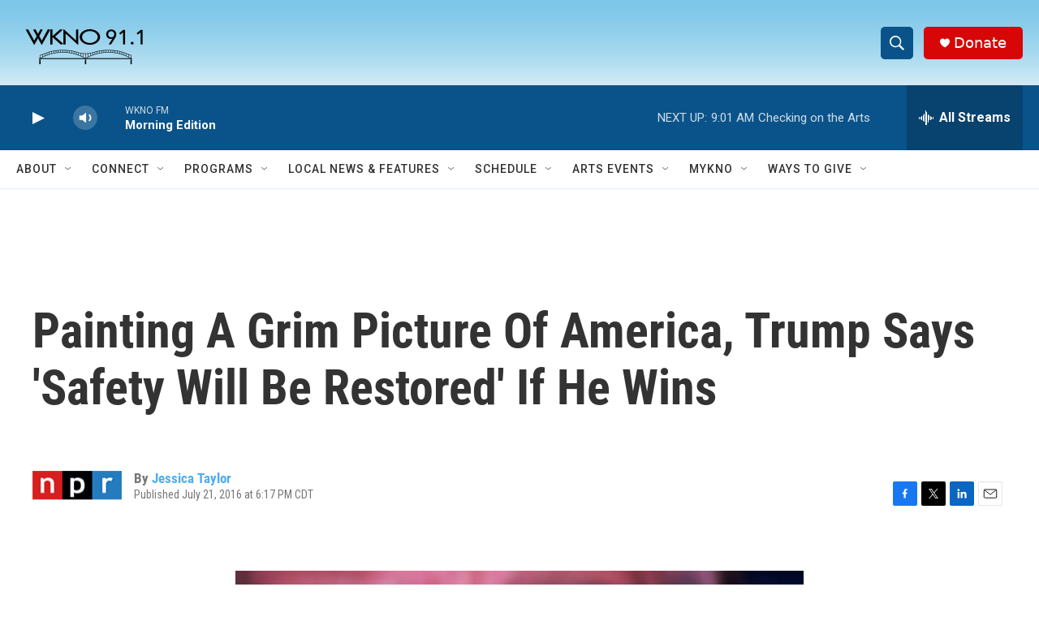

--- FILE ---
content_type: text/html; charset=utf-8
request_url: https://www.google.com/recaptcha/api2/anchor?ar=1&k=6LfHrSkUAAAAAPnKk5cT6JuKlKPzbwyTYuO8--Vr&co=aHR0cHM6Ly93d3cud2tub2ZtLm9yZzo0NDM.&hl=en&v=PoyoqOPhxBO7pBk68S4YbpHZ&size=invisible&anchor-ms=20000&execute-ms=30000&cb=n9kp3wvsmenp
body_size: 49507
content:
<!DOCTYPE HTML><html dir="ltr" lang="en"><head><meta http-equiv="Content-Type" content="text/html; charset=UTF-8">
<meta http-equiv="X-UA-Compatible" content="IE=edge">
<title>reCAPTCHA</title>
<style type="text/css">
/* cyrillic-ext */
@font-face {
  font-family: 'Roboto';
  font-style: normal;
  font-weight: 400;
  font-stretch: 100%;
  src: url(//fonts.gstatic.com/s/roboto/v48/KFO7CnqEu92Fr1ME7kSn66aGLdTylUAMa3GUBHMdazTgWw.woff2) format('woff2');
  unicode-range: U+0460-052F, U+1C80-1C8A, U+20B4, U+2DE0-2DFF, U+A640-A69F, U+FE2E-FE2F;
}
/* cyrillic */
@font-face {
  font-family: 'Roboto';
  font-style: normal;
  font-weight: 400;
  font-stretch: 100%;
  src: url(//fonts.gstatic.com/s/roboto/v48/KFO7CnqEu92Fr1ME7kSn66aGLdTylUAMa3iUBHMdazTgWw.woff2) format('woff2');
  unicode-range: U+0301, U+0400-045F, U+0490-0491, U+04B0-04B1, U+2116;
}
/* greek-ext */
@font-face {
  font-family: 'Roboto';
  font-style: normal;
  font-weight: 400;
  font-stretch: 100%;
  src: url(//fonts.gstatic.com/s/roboto/v48/KFO7CnqEu92Fr1ME7kSn66aGLdTylUAMa3CUBHMdazTgWw.woff2) format('woff2');
  unicode-range: U+1F00-1FFF;
}
/* greek */
@font-face {
  font-family: 'Roboto';
  font-style: normal;
  font-weight: 400;
  font-stretch: 100%;
  src: url(//fonts.gstatic.com/s/roboto/v48/KFO7CnqEu92Fr1ME7kSn66aGLdTylUAMa3-UBHMdazTgWw.woff2) format('woff2');
  unicode-range: U+0370-0377, U+037A-037F, U+0384-038A, U+038C, U+038E-03A1, U+03A3-03FF;
}
/* math */
@font-face {
  font-family: 'Roboto';
  font-style: normal;
  font-weight: 400;
  font-stretch: 100%;
  src: url(//fonts.gstatic.com/s/roboto/v48/KFO7CnqEu92Fr1ME7kSn66aGLdTylUAMawCUBHMdazTgWw.woff2) format('woff2');
  unicode-range: U+0302-0303, U+0305, U+0307-0308, U+0310, U+0312, U+0315, U+031A, U+0326-0327, U+032C, U+032F-0330, U+0332-0333, U+0338, U+033A, U+0346, U+034D, U+0391-03A1, U+03A3-03A9, U+03B1-03C9, U+03D1, U+03D5-03D6, U+03F0-03F1, U+03F4-03F5, U+2016-2017, U+2034-2038, U+203C, U+2040, U+2043, U+2047, U+2050, U+2057, U+205F, U+2070-2071, U+2074-208E, U+2090-209C, U+20D0-20DC, U+20E1, U+20E5-20EF, U+2100-2112, U+2114-2115, U+2117-2121, U+2123-214F, U+2190, U+2192, U+2194-21AE, U+21B0-21E5, U+21F1-21F2, U+21F4-2211, U+2213-2214, U+2216-22FF, U+2308-230B, U+2310, U+2319, U+231C-2321, U+2336-237A, U+237C, U+2395, U+239B-23B7, U+23D0, U+23DC-23E1, U+2474-2475, U+25AF, U+25B3, U+25B7, U+25BD, U+25C1, U+25CA, U+25CC, U+25FB, U+266D-266F, U+27C0-27FF, U+2900-2AFF, U+2B0E-2B11, U+2B30-2B4C, U+2BFE, U+3030, U+FF5B, U+FF5D, U+1D400-1D7FF, U+1EE00-1EEFF;
}
/* symbols */
@font-face {
  font-family: 'Roboto';
  font-style: normal;
  font-weight: 400;
  font-stretch: 100%;
  src: url(//fonts.gstatic.com/s/roboto/v48/KFO7CnqEu92Fr1ME7kSn66aGLdTylUAMaxKUBHMdazTgWw.woff2) format('woff2');
  unicode-range: U+0001-000C, U+000E-001F, U+007F-009F, U+20DD-20E0, U+20E2-20E4, U+2150-218F, U+2190, U+2192, U+2194-2199, U+21AF, U+21E6-21F0, U+21F3, U+2218-2219, U+2299, U+22C4-22C6, U+2300-243F, U+2440-244A, U+2460-24FF, U+25A0-27BF, U+2800-28FF, U+2921-2922, U+2981, U+29BF, U+29EB, U+2B00-2BFF, U+4DC0-4DFF, U+FFF9-FFFB, U+10140-1018E, U+10190-1019C, U+101A0, U+101D0-101FD, U+102E0-102FB, U+10E60-10E7E, U+1D2C0-1D2D3, U+1D2E0-1D37F, U+1F000-1F0FF, U+1F100-1F1AD, U+1F1E6-1F1FF, U+1F30D-1F30F, U+1F315, U+1F31C, U+1F31E, U+1F320-1F32C, U+1F336, U+1F378, U+1F37D, U+1F382, U+1F393-1F39F, U+1F3A7-1F3A8, U+1F3AC-1F3AF, U+1F3C2, U+1F3C4-1F3C6, U+1F3CA-1F3CE, U+1F3D4-1F3E0, U+1F3ED, U+1F3F1-1F3F3, U+1F3F5-1F3F7, U+1F408, U+1F415, U+1F41F, U+1F426, U+1F43F, U+1F441-1F442, U+1F444, U+1F446-1F449, U+1F44C-1F44E, U+1F453, U+1F46A, U+1F47D, U+1F4A3, U+1F4B0, U+1F4B3, U+1F4B9, U+1F4BB, U+1F4BF, U+1F4C8-1F4CB, U+1F4D6, U+1F4DA, U+1F4DF, U+1F4E3-1F4E6, U+1F4EA-1F4ED, U+1F4F7, U+1F4F9-1F4FB, U+1F4FD-1F4FE, U+1F503, U+1F507-1F50B, U+1F50D, U+1F512-1F513, U+1F53E-1F54A, U+1F54F-1F5FA, U+1F610, U+1F650-1F67F, U+1F687, U+1F68D, U+1F691, U+1F694, U+1F698, U+1F6AD, U+1F6B2, U+1F6B9-1F6BA, U+1F6BC, U+1F6C6-1F6CF, U+1F6D3-1F6D7, U+1F6E0-1F6EA, U+1F6F0-1F6F3, U+1F6F7-1F6FC, U+1F700-1F7FF, U+1F800-1F80B, U+1F810-1F847, U+1F850-1F859, U+1F860-1F887, U+1F890-1F8AD, U+1F8B0-1F8BB, U+1F8C0-1F8C1, U+1F900-1F90B, U+1F93B, U+1F946, U+1F984, U+1F996, U+1F9E9, U+1FA00-1FA6F, U+1FA70-1FA7C, U+1FA80-1FA89, U+1FA8F-1FAC6, U+1FACE-1FADC, U+1FADF-1FAE9, U+1FAF0-1FAF8, U+1FB00-1FBFF;
}
/* vietnamese */
@font-face {
  font-family: 'Roboto';
  font-style: normal;
  font-weight: 400;
  font-stretch: 100%;
  src: url(//fonts.gstatic.com/s/roboto/v48/KFO7CnqEu92Fr1ME7kSn66aGLdTylUAMa3OUBHMdazTgWw.woff2) format('woff2');
  unicode-range: U+0102-0103, U+0110-0111, U+0128-0129, U+0168-0169, U+01A0-01A1, U+01AF-01B0, U+0300-0301, U+0303-0304, U+0308-0309, U+0323, U+0329, U+1EA0-1EF9, U+20AB;
}
/* latin-ext */
@font-face {
  font-family: 'Roboto';
  font-style: normal;
  font-weight: 400;
  font-stretch: 100%;
  src: url(//fonts.gstatic.com/s/roboto/v48/KFO7CnqEu92Fr1ME7kSn66aGLdTylUAMa3KUBHMdazTgWw.woff2) format('woff2');
  unicode-range: U+0100-02BA, U+02BD-02C5, U+02C7-02CC, U+02CE-02D7, U+02DD-02FF, U+0304, U+0308, U+0329, U+1D00-1DBF, U+1E00-1E9F, U+1EF2-1EFF, U+2020, U+20A0-20AB, U+20AD-20C0, U+2113, U+2C60-2C7F, U+A720-A7FF;
}
/* latin */
@font-face {
  font-family: 'Roboto';
  font-style: normal;
  font-weight: 400;
  font-stretch: 100%;
  src: url(//fonts.gstatic.com/s/roboto/v48/KFO7CnqEu92Fr1ME7kSn66aGLdTylUAMa3yUBHMdazQ.woff2) format('woff2');
  unicode-range: U+0000-00FF, U+0131, U+0152-0153, U+02BB-02BC, U+02C6, U+02DA, U+02DC, U+0304, U+0308, U+0329, U+2000-206F, U+20AC, U+2122, U+2191, U+2193, U+2212, U+2215, U+FEFF, U+FFFD;
}
/* cyrillic-ext */
@font-face {
  font-family: 'Roboto';
  font-style: normal;
  font-weight: 500;
  font-stretch: 100%;
  src: url(//fonts.gstatic.com/s/roboto/v48/KFO7CnqEu92Fr1ME7kSn66aGLdTylUAMa3GUBHMdazTgWw.woff2) format('woff2');
  unicode-range: U+0460-052F, U+1C80-1C8A, U+20B4, U+2DE0-2DFF, U+A640-A69F, U+FE2E-FE2F;
}
/* cyrillic */
@font-face {
  font-family: 'Roboto';
  font-style: normal;
  font-weight: 500;
  font-stretch: 100%;
  src: url(//fonts.gstatic.com/s/roboto/v48/KFO7CnqEu92Fr1ME7kSn66aGLdTylUAMa3iUBHMdazTgWw.woff2) format('woff2');
  unicode-range: U+0301, U+0400-045F, U+0490-0491, U+04B0-04B1, U+2116;
}
/* greek-ext */
@font-face {
  font-family: 'Roboto';
  font-style: normal;
  font-weight: 500;
  font-stretch: 100%;
  src: url(//fonts.gstatic.com/s/roboto/v48/KFO7CnqEu92Fr1ME7kSn66aGLdTylUAMa3CUBHMdazTgWw.woff2) format('woff2');
  unicode-range: U+1F00-1FFF;
}
/* greek */
@font-face {
  font-family: 'Roboto';
  font-style: normal;
  font-weight: 500;
  font-stretch: 100%;
  src: url(//fonts.gstatic.com/s/roboto/v48/KFO7CnqEu92Fr1ME7kSn66aGLdTylUAMa3-UBHMdazTgWw.woff2) format('woff2');
  unicode-range: U+0370-0377, U+037A-037F, U+0384-038A, U+038C, U+038E-03A1, U+03A3-03FF;
}
/* math */
@font-face {
  font-family: 'Roboto';
  font-style: normal;
  font-weight: 500;
  font-stretch: 100%;
  src: url(//fonts.gstatic.com/s/roboto/v48/KFO7CnqEu92Fr1ME7kSn66aGLdTylUAMawCUBHMdazTgWw.woff2) format('woff2');
  unicode-range: U+0302-0303, U+0305, U+0307-0308, U+0310, U+0312, U+0315, U+031A, U+0326-0327, U+032C, U+032F-0330, U+0332-0333, U+0338, U+033A, U+0346, U+034D, U+0391-03A1, U+03A3-03A9, U+03B1-03C9, U+03D1, U+03D5-03D6, U+03F0-03F1, U+03F4-03F5, U+2016-2017, U+2034-2038, U+203C, U+2040, U+2043, U+2047, U+2050, U+2057, U+205F, U+2070-2071, U+2074-208E, U+2090-209C, U+20D0-20DC, U+20E1, U+20E5-20EF, U+2100-2112, U+2114-2115, U+2117-2121, U+2123-214F, U+2190, U+2192, U+2194-21AE, U+21B0-21E5, U+21F1-21F2, U+21F4-2211, U+2213-2214, U+2216-22FF, U+2308-230B, U+2310, U+2319, U+231C-2321, U+2336-237A, U+237C, U+2395, U+239B-23B7, U+23D0, U+23DC-23E1, U+2474-2475, U+25AF, U+25B3, U+25B7, U+25BD, U+25C1, U+25CA, U+25CC, U+25FB, U+266D-266F, U+27C0-27FF, U+2900-2AFF, U+2B0E-2B11, U+2B30-2B4C, U+2BFE, U+3030, U+FF5B, U+FF5D, U+1D400-1D7FF, U+1EE00-1EEFF;
}
/* symbols */
@font-face {
  font-family: 'Roboto';
  font-style: normal;
  font-weight: 500;
  font-stretch: 100%;
  src: url(//fonts.gstatic.com/s/roboto/v48/KFO7CnqEu92Fr1ME7kSn66aGLdTylUAMaxKUBHMdazTgWw.woff2) format('woff2');
  unicode-range: U+0001-000C, U+000E-001F, U+007F-009F, U+20DD-20E0, U+20E2-20E4, U+2150-218F, U+2190, U+2192, U+2194-2199, U+21AF, U+21E6-21F0, U+21F3, U+2218-2219, U+2299, U+22C4-22C6, U+2300-243F, U+2440-244A, U+2460-24FF, U+25A0-27BF, U+2800-28FF, U+2921-2922, U+2981, U+29BF, U+29EB, U+2B00-2BFF, U+4DC0-4DFF, U+FFF9-FFFB, U+10140-1018E, U+10190-1019C, U+101A0, U+101D0-101FD, U+102E0-102FB, U+10E60-10E7E, U+1D2C0-1D2D3, U+1D2E0-1D37F, U+1F000-1F0FF, U+1F100-1F1AD, U+1F1E6-1F1FF, U+1F30D-1F30F, U+1F315, U+1F31C, U+1F31E, U+1F320-1F32C, U+1F336, U+1F378, U+1F37D, U+1F382, U+1F393-1F39F, U+1F3A7-1F3A8, U+1F3AC-1F3AF, U+1F3C2, U+1F3C4-1F3C6, U+1F3CA-1F3CE, U+1F3D4-1F3E0, U+1F3ED, U+1F3F1-1F3F3, U+1F3F5-1F3F7, U+1F408, U+1F415, U+1F41F, U+1F426, U+1F43F, U+1F441-1F442, U+1F444, U+1F446-1F449, U+1F44C-1F44E, U+1F453, U+1F46A, U+1F47D, U+1F4A3, U+1F4B0, U+1F4B3, U+1F4B9, U+1F4BB, U+1F4BF, U+1F4C8-1F4CB, U+1F4D6, U+1F4DA, U+1F4DF, U+1F4E3-1F4E6, U+1F4EA-1F4ED, U+1F4F7, U+1F4F9-1F4FB, U+1F4FD-1F4FE, U+1F503, U+1F507-1F50B, U+1F50D, U+1F512-1F513, U+1F53E-1F54A, U+1F54F-1F5FA, U+1F610, U+1F650-1F67F, U+1F687, U+1F68D, U+1F691, U+1F694, U+1F698, U+1F6AD, U+1F6B2, U+1F6B9-1F6BA, U+1F6BC, U+1F6C6-1F6CF, U+1F6D3-1F6D7, U+1F6E0-1F6EA, U+1F6F0-1F6F3, U+1F6F7-1F6FC, U+1F700-1F7FF, U+1F800-1F80B, U+1F810-1F847, U+1F850-1F859, U+1F860-1F887, U+1F890-1F8AD, U+1F8B0-1F8BB, U+1F8C0-1F8C1, U+1F900-1F90B, U+1F93B, U+1F946, U+1F984, U+1F996, U+1F9E9, U+1FA00-1FA6F, U+1FA70-1FA7C, U+1FA80-1FA89, U+1FA8F-1FAC6, U+1FACE-1FADC, U+1FADF-1FAE9, U+1FAF0-1FAF8, U+1FB00-1FBFF;
}
/* vietnamese */
@font-face {
  font-family: 'Roboto';
  font-style: normal;
  font-weight: 500;
  font-stretch: 100%;
  src: url(//fonts.gstatic.com/s/roboto/v48/KFO7CnqEu92Fr1ME7kSn66aGLdTylUAMa3OUBHMdazTgWw.woff2) format('woff2');
  unicode-range: U+0102-0103, U+0110-0111, U+0128-0129, U+0168-0169, U+01A0-01A1, U+01AF-01B0, U+0300-0301, U+0303-0304, U+0308-0309, U+0323, U+0329, U+1EA0-1EF9, U+20AB;
}
/* latin-ext */
@font-face {
  font-family: 'Roboto';
  font-style: normal;
  font-weight: 500;
  font-stretch: 100%;
  src: url(//fonts.gstatic.com/s/roboto/v48/KFO7CnqEu92Fr1ME7kSn66aGLdTylUAMa3KUBHMdazTgWw.woff2) format('woff2');
  unicode-range: U+0100-02BA, U+02BD-02C5, U+02C7-02CC, U+02CE-02D7, U+02DD-02FF, U+0304, U+0308, U+0329, U+1D00-1DBF, U+1E00-1E9F, U+1EF2-1EFF, U+2020, U+20A0-20AB, U+20AD-20C0, U+2113, U+2C60-2C7F, U+A720-A7FF;
}
/* latin */
@font-face {
  font-family: 'Roboto';
  font-style: normal;
  font-weight: 500;
  font-stretch: 100%;
  src: url(//fonts.gstatic.com/s/roboto/v48/KFO7CnqEu92Fr1ME7kSn66aGLdTylUAMa3yUBHMdazQ.woff2) format('woff2');
  unicode-range: U+0000-00FF, U+0131, U+0152-0153, U+02BB-02BC, U+02C6, U+02DA, U+02DC, U+0304, U+0308, U+0329, U+2000-206F, U+20AC, U+2122, U+2191, U+2193, U+2212, U+2215, U+FEFF, U+FFFD;
}
/* cyrillic-ext */
@font-face {
  font-family: 'Roboto';
  font-style: normal;
  font-weight: 900;
  font-stretch: 100%;
  src: url(//fonts.gstatic.com/s/roboto/v48/KFO7CnqEu92Fr1ME7kSn66aGLdTylUAMa3GUBHMdazTgWw.woff2) format('woff2');
  unicode-range: U+0460-052F, U+1C80-1C8A, U+20B4, U+2DE0-2DFF, U+A640-A69F, U+FE2E-FE2F;
}
/* cyrillic */
@font-face {
  font-family: 'Roboto';
  font-style: normal;
  font-weight: 900;
  font-stretch: 100%;
  src: url(//fonts.gstatic.com/s/roboto/v48/KFO7CnqEu92Fr1ME7kSn66aGLdTylUAMa3iUBHMdazTgWw.woff2) format('woff2');
  unicode-range: U+0301, U+0400-045F, U+0490-0491, U+04B0-04B1, U+2116;
}
/* greek-ext */
@font-face {
  font-family: 'Roboto';
  font-style: normal;
  font-weight: 900;
  font-stretch: 100%;
  src: url(//fonts.gstatic.com/s/roboto/v48/KFO7CnqEu92Fr1ME7kSn66aGLdTylUAMa3CUBHMdazTgWw.woff2) format('woff2');
  unicode-range: U+1F00-1FFF;
}
/* greek */
@font-face {
  font-family: 'Roboto';
  font-style: normal;
  font-weight: 900;
  font-stretch: 100%;
  src: url(//fonts.gstatic.com/s/roboto/v48/KFO7CnqEu92Fr1ME7kSn66aGLdTylUAMa3-UBHMdazTgWw.woff2) format('woff2');
  unicode-range: U+0370-0377, U+037A-037F, U+0384-038A, U+038C, U+038E-03A1, U+03A3-03FF;
}
/* math */
@font-face {
  font-family: 'Roboto';
  font-style: normal;
  font-weight: 900;
  font-stretch: 100%;
  src: url(//fonts.gstatic.com/s/roboto/v48/KFO7CnqEu92Fr1ME7kSn66aGLdTylUAMawCUBHMdazTgWw.woff2) format('woff2');
  unicode-range: U+0302-0303, U+0305, U+0307-0308, U+0310, U+0312, U+0315, U+031A, U+0326-0327, U+032C, U+032F-0330, U+0332-0333, U+0338, U+033A, U+0346, U+034D, U+0391-03A1, U+03A3-03A9, U+03B1-03C9, U+03D1, U+03D5-03D6, U+03F0-03F1, U+03F4-03F5, U+2016-2017, U+2034-2038, U+203C, U+2040, U+2043, U+2047, U+2050, U+2057, U+205F, U+2070-2071, U+2074-208E, U+2090-209C, U+20D0-20DC, U+20E1, U+20E5-20EF, U+2100-2112, U+2114-2115, U+2117-2121, U+2123-214F, U+2190, U+2192, U+2194-21AE, U+21B0-21E5, U+21F1-21F2, U+21F4-2211, U+2213-2214, U+2216-22FF, U+2308-230B, U+2310, U+2319, U+231C-2321, U+2336-237A, U+237C, U+2395, U+239B-23B7, U+23D0, U+23DC-23E1, U+2474-2475, U+25AF, U+25B3, U+25B7, U+25BD, U+25C1, U+25CA, U+25CC, U+25FB, U+266D-266F, U+27C0-27FF, U+2900-2AFF, U+2B0E-2B11, U+2B30-2B4C, U+2BFE, U+3030, U+FF5B, U+FF5D, U+1D400-1D7FF, U+1EE00-1EEFF;
}
/* symbols */
@font-face {
  font-family: 'Roboto';
  font-style: normal;
  font-weight: 900;
  font-stretch: 100%;
  src: url(//fonts.gstatic.com/s/roboto/v48/KFO7CnqEu92Fr1ME7kSn66aGLdTylUAMaxKUBHMdazTgWw.woff2) format('woff2');
  unicode-range: U+0001-000C, U+000E-001F, U+007F-009F, U+20DD-20E0, U+20E2-20E4, U+2150-218F, U+2190, U+2192, U+2194-2199, U+21AF, U+21E6-21F0, U+21F3, U+2218-2219, U+2299, U+22C4-22C6, U+2300-243F, U+2440-244A, U+2460-24FF, U+25A0-27BF, U+2800-28FF, U+2921-2922, U+2981, U+29BF, U+29EB, U+2B00-2BFF, U+4DC0-4DFF, U+FFF9-FFFB, U+10140-1018E, U+10190-1019C, U+101A0, U+101D0-101FD, U+102E0-102FB, U+10E60-10E7E, U+1D2C0-1D2D3, U+1D2E0-1D37F, U+1F000-1F0FF, U+1F100-1F1AD, U+1F1E6-1F1FF, U+1F30D-1F30F, U+1F315, U+1F31C, U+1F31E, U+1F320-1F32C, U+1F336, U+1F378, U+1F37D, U+1F382, U+1F393-1F39F, U+1F3A7-1F3A8, U+1F3AC-1F3AF, U+1F3C2, U+1F3C4-1F3C6, U+1F3CA-1F3CE, U+1F3D4-1F3E0, U+1F3ED, U+1F3F1-1F3F3, U+1F3F5-1F3F7, U+1F408, U+1F415, U+1F41F, U+1F426, U+1F43F, U+1F441-1F442, U+1F444, U+1F446-1F449, U+1F44C-1F44E, U+1F453, U+1F46A, U+1F47D, U+1F4A3, U+1F4B0, U+1F4B3, U+1F4B9, U+1F4BB, U+1F4BF, U+1F4C8-1F4CB, U+1F4D6, U+1F4DA, U+1F4DF, U+1F4E3-1F4E6, U+1F4EA-1F4ED, U+1F4F7, U+1F4F9-1F4FB, U+1F4FD-1F4FE, U+1F503, U+1F507-1F50B, U+1F50D, U+1F512-1F513, U+1F53E-1F54A, U+1F54F-1F5FA, U+1F610, U+1F650-1F67F, U+1F687, U+1F68D, U+1F691, U+1F694, U+1F698, U+1F6AD, U+1F6B2, U+1F6B9-1F6BA, U+1F6BC, U+1F6C6-1F6CF, U+1F6D3-1F6D7, U+1F6E0-1F6EA, U+1F6F0-1F6F3, U+1F6F7-1F6FC, U+1F700-1F7FF, U+1F800-1F80B, U+1F810-1F847, U+1F850-1F859, U+1F860-1F887, U+1F890-1F8AD, U+1F8B0-1F8BB, U+1F8C0-1F8C1, U+1F900-1F90B, U+1F93B, U+1F946, U+1F984, U+1F996, U+1F9E9, U+1FA00-1FA6F, U+1FA70-1FA7C, U+1FA80-1FA89, U+1FA8F-1FAC6, U+1FACE-1FADC, U+1FADF-1FAE9, U+1FAF0-1FAF8, U+1FB00-1FBFF;
}
/* vietnamese */
@font-face {
  font-family: 'Roboto';
  font-style: normal;
  font-weight: 900;
  font-stretch: 100%;
  src: url(//fonts.gstatic.com/s/roboto/v48/KFO7CnqEu92Fr1ME7kSn66aGLdTylUAMa3OUBHMdazTgWw.woff2) format('woff2');
  unicode-range: U+0102-0103, U+0110-0111, U+0128-0129, U+0168-0169, U+01A0-01A1, U+01AF-01B0, U+0300-0301, U+0303-0304, U+0308-0309, U+0323, U+0329, U+1EA0-1EF9, U+20AB;
}
/* latin-ext */
@font-face {
  font-family: 'Roboto';
  font-style: normal;
  font-weight: 900;
  font-stretch: 100%;
  src: url(//fonts.gstatic.com/s/roboto/v48/KFO7CnqEu92Fr1ME7kSn66aGLdTylUAMa3KUBHMdazTgWw.woff2) format('woff2');
  unicode-range: U+0100-02BA, U+02BD-02C5, U+02C7-02CC, U+02CE-02D7, U+02DD-02FF, U+0304, U+0308, U+0329, U+1D00-1DBF, U+1E00-1E9F, U+1EF2-1EFF, U+2020, U+20A0-20AB, U+20AD-20C0, U+2113, U+2C60-2C7F, U+A720-A7FF;
}
/* latin */
@font-face {
  font-family: 'Roboto';
  font-style: normal;
  font-weight: 900;
  font-stretch: 100%;
  src: url(//fonts.gstatic.com/s/roboto/v48/KFO7CnqEu92Fr1ME7kSn66aGLdTylUAMa3yUBHMdazQ.woff2) format('woff2');
  unicode-range: U+0000-00FF, U+0131, U+0152-0153, U+02BB-02BC, U+02C6, U+02DA, U+02DC, U+0304, U+0308, U+0329, U+2000-206F, U+20AC, U+2122, U+2191, U+2193, U+2212, U+2215, U+FEFF, U+FFFD;
}

</style>
<link rel="stylesheet" type="text/css" href="https://www.gstatic.com/recaptcha/releases/PoyoqOPhxBO7pBk68S4YbpHZ/styles__ltr.css">
<script nonce="ePIYGDQWOm_pwUbzjqmh_w" type="text/javascript">window['__recaptcha_api'] = 'https://www.google.com/recaptcha/api2/';</script>
<script type="text/javascript" src="https://www.gstatic.com/recaptcha/releases/PoyoqOPhxBO7pBk68S4YbpHZ/recaptcha__en.js" nonce="ePIYGDQWOm_pwUbzjqmh_w">
      
    </script></head>
<body><div id="rc-anchor-alert" class="rc-anchor-alert"></div>
<input type="hidden" id="recaptcha-token" value="[base64]">
<script type="text/javascript" nonce="ePIYGDQWOm_pwUbzjqmh_w">
      recaptcha.anchor.Main.init("[\x22ainput\x22,[\x22bgdata\x22,\x22\x22,\[base64]/[base64]/MjU1Ong/[base64]/[base64]/[base64]/[base64]/[base64]/[base64]/[base64]/[base64]/[base64]/[base64]/[base64]/[base64]/[base64]/[base64]/[base64]\\u003d\x22,\[base64]\\u003d\\u003d\x22,\x22LAfDs3kkGcKJYsOewqrDu0pqGsO4wrVRGBzCscO4wrLDg8O+NU9zworClFHDphMew4g0w5t6wp3Cgh0Iw6oewqJ2w6rCnsKEwrNpCwJTLm0iP1DCp2jCksOgwrBrw6pLFcOIwrVxWDBSw48aw5zDvMKSwoRmE2zDv8K+B8OFc8Ksw5/ChsOpFWLDkT0lMMKhfsOJwq/CjmcgDDY6E8O/ScK9C8Klwq92wqPCssKfMSzCpcKjwptBwrc/w6rChGc8w6sRaT8sw5LCkHk3L18Fw6HDk3AHe0fDgMOSVxbDuMO0wpAYw61xYMO1QC1ZbsOsDUdzw6R4wqQiw4fDocO0wpISJztWwopuK8OGwr/[base64]/[base64]/CkMK5d8OGZ2I+M0PDnzrCm8KFe8KhEMKAbnx7UShAw4QAw7XCk8KKL8OnKcKqw7hxejJrwoVsFSHDhjNjdFTCmxHClMKpwpDDgcOlw5VpKlbDncKzw5XDs2k6wqcmAsKkw6nDiBfCgiFQN8OWw4I/MnwAGcO4IsKxHj7DkDfCmhY1w5LCnHBew7HDiQ5Xw5vDlBopbwY5BHzCksKUAAFpfsKvbhQOwrR8MSItVk1xKVEmw6fDk8KnwprDpVfDhRpjwoQRw4jCq2DCv8Obw6oPAjAcB8OTw5vDjHBRw4PCu8Kjck/DisOBJcKWwqcCwovDvGo9XSsmKGnCiUxLNsONwoMqw4JowoxjwrrCrMOLw7ZmSF0cD8K+w4J1ccKaccOLHgbDtnssw43ClXnDrsKrWmXDv8O5wo7CjGAhwprCvsKdT8OywpPDglAIEyHCoMKFw6/Ch8KqNhNHeRo4V8K3wrjCo8K2w6LCk1zDhjXDisKpw73DpVhWe8Ksa8ObRE9fZsORwrgywr8VUnnDg8OQVjJlAMKmwrDCkCJ/w7lJIGEzfXTCrGzCtcKPw5bDp8ORJBfDgsKNw5zDmsK6EhNaIXTCpcOVYVXCg1w6wpFmw4FgP3bDvsOqw65/H0ZPPcKNwoVvH8K2w6lZFlBXKxbDlWE6VcOTwqNKwo3CoknCosOkwrJvZMKeTVNbDw0HwovDrMOtaMKGw5XCnTdwc0LCqkUlwqFIw5/ChV1wUkdPw5/CgSswXlAeVsOeM8O3w7MLwpDDpjrDlU5ww5vDuxgSw43CqC8/[base64]/[base64]/Ch8OJRBFcXUMFI0c1w4bDssO8wpZBwrzChkjCmMKxGMKCKFbCjMK5esKRw4fChR7CrcKLYMK2UXnCjxXDgsOJByPCsiTDu8K6dcK9BUQHWHRxIE/CqsKFw70+wotXGjdJw5LCrcK2w6TDgcKew5PCqC8LGsOjFC/DpSJGw6vCnsOHYcOjwrfDix/Dp8K3woZADsKTwqfDp8OPdwY5T8Kyw43Cl1UkX25Ew5zDqMKQw6UrUxjCmcKKw4rDosKdwoDCghwmw7tKw6HDtSrDnsOeQEpNCU8Vw4lVV8KJw7lMbnzCvMKawq/[base64]/CoDJTwqHDlB3DvsKnw6/DqMO7PFtqw4Nbw7QOA8KkIcOEworCml1Lw57DgxFLwoPDgFTDogQ7wpBZOMOiacKLw7o1NRfDlG4SLsKEITTCgsKTwpAZwpFew4F6wqLDlcOTw6PCtUPDl19NDMO4altQa2DDlkx1w7nCqSbCo8OyHzFjw7E/[base64]/DgMKRw7LCmWt8ZsKew63Cp2hBwrrDu8OzEcOzTWLCuwXDiTnCjsKlQU/DpsOQV8OfwoZrbxM+RAPDo8OJbiDDk0kafjYaD1zCqHPDn8K3HMOxCMKjU0HDkB3CohLDnF1hwowNS8KVTsO7wq/DjVAESivCkcKQKXZrw4Jyw7k9w71jHSQmw7Z6bHvCn3TCiEtNw4XCosKPwqwaw4zDoMKmTEwYacK+XcO4wplMQcK8w6dYB1kUw7PCmQImXcOUdcK1OcKNwqMvZMKgw7zCjAkvQjEgW8O1AsKww6MkI1PDunw9M8O/wpvDrlPCkRh1woLDsl3CiMOEw7HDgEtufHRwScOewq1CTsKRwo7Dj8O5w4TCizJ/w49RfgFVE8OTwojCvm1iIMKNw6HDmwM7M1HDjGwQZsKkLcKqSUXDncOrVMKjwqo0wrHDvxjCkgR4LiVCdn/Dp8OXThLDocKfX8KzK1UYLsK/w5wyHcK+wq0bw6TChkLDmsKXUzjDgyzCtXzCosKww5UvPMKswofCqsKHBsKBw7LDvcO2wodmwojDt8OkMg0ew6nDuCABSB/DmcO1BcO7dFoGdsOXJMKeGQMrw41QQjTCtU3CqErCucK+RMKJHMORwp9/[base64]/ChcOoCMKuw7jCjkfDlcOqwrVmw4QDw7NKZsKLCn/DocK1wqHDksONw74UwqoDLRPDtE4DTMKUw4/DtV/Cn8Odf8OTQcK3w7tAw6XDkTnDmndybsKgHMOcGWksFMKiL8Klw4EZG8KOU1bDvMOAw77DgMKYNjvDoHFXR8K4K1nCj8KTw4kDw64+CBs8bcK4DsKew6HCpcOvw6nCvsO6w4nDkUzDqMK+w455ECbCihHCscK/[base64]/DjxQZw6I7wrbDmFLDvWvCrMOaw4HDghzDr8OJSVvDtxZiw78KHcO3DkHDjXfCs3NpHcOtBCLCqBZgw5bDlgAxw5rCrS3DhExxwqwbLUYrw4VHw7pUeXPDt2dmJsO/w6s4w6zDlsO1J8KhaMKTwpXCicONXFAxw5XDtMKrw5FPw5nCrHjDnMKsw5ZewrIcw5HDosOTw7w4SS/[base64]/MMK1b8Kkw4N0d8KfwrnDvsKww7vDmsKaQMOsCiXCusK+fzYDHMOCZhLDlcKLWsOoHwJFKMOGMXsXw6TDmDokCcKkw74iwqPCrcKBwrzClMOqw4TCugfCt3DCv8KMCA4ybjUhwrnCrWvDm2nCpQ/ClcKtw744wqkkw6hycGJcVDrCtB4Bw7wKw6B4w4jDhG/DszHDvcKUMHFQw7LDkMOew6nCnC/Cs8KlWMOiw51ZwqEkezRWesKMwrHDg8OjwoXDnsKfYsOYdiDClBhCwo3Cp8OqLcKLwrxpwp94J8OMw4RZRnjCpMO5wrRPUsK5LATCtMONcRI0eVoyWWrCmHl5PGjDgcKQTmxqesKFdsKEw6XCqE7DlsOLw7U7w6DCng7CgcKcDirCq8O4WMKLLT/DhSLDv3N7wrpOw6xDwrTDjlXCj8K+ZlLChMOlPHLDpTXDvWA+wpTDoAc5wqcBw5XCg1ksw4l8csOvKsORwpzCiQNfw7vCpMOvI8Ohwo93wqMdwr/DtHg9G2LCqHXCo8Kgw6TCqXbDuW9yQxM6VsKOwqBvwo/Dh8KLwqnDo33CtQsswrsGfsKawp3DrsK2w5zCiDQwwoB7b8KRwrXCv8OMcWIZwr8qDMOOacK/w5QEYDrDlGI/w7vCmsKWRygqaDDDicONJsOQwpTDncKPAcKZw4sMFsOsYCbDmQfCr8OREMK1w5bCuMKiw49weDdQw61uQ23DlcKxw4s4fhfDvD/CisKPwrlZczMcw6jCuw4lwpwcOC7Dg8Opw5rCnmpsw6RtwpnCgTjDgxlGw57DgirDocK2w5cFVcK0wq3CmW/CoF7ClMKFwpwnQhhHw5IEwq8cdMO5JcOcwrvCrR/CkU7CtMK6ZxpEXsKpwo/ChMO2wrnDpMKseSEbXgjDtinDscOiY1olRsKCSMOXw7fDgsOuEMKfw5UJZ8KiwrBFFcO6w77DiARIw7DDsMKcS8OCw78tw5Fhw5bCmMO8QsKewopew7/DmcO6JlfDhgRsw7bClcKObADCnD/[base64]/w6YXw7HDnQNGw5nCh8KkZMO3MnI6XAgfw7LDsR7Dl0d+XzrCpMOkDcK+w5A3woV3LsKXwrTDv1/DkEAjw5JyecOlb8Ovw5vCsUofwpdgeA3DmcKxw7XDnmPDkcOqwqdPw6YaDk3CrGU6f3PCtnXDvsK+CMORacKzw4LCocOxwrxHb8Oawph/PELDosKfZQXChBkdJUDDq8KDw4/DusOlwqp0wpHCscKEwqYEw6RLwrMpw5/CrX9Ew6s0wpoIw7EGesKFdsKWY8K1w5giOsKXwr5/[base64]/BGVFw5bCpCDDt1DDnlV4UcOVRWlvEcKlw5zDocKEdEXDoijDly7Cp8KQw5R1wosaTcOewrDDkMOtw7UDwq5NGcOVBG1Kwo8VVGjDgsOIUsOLw4XCvmAXTAbDoBrDt8OOw5/[base64]/Dm0o6w4jCoFlyw4PDgRJDwoAzw43CtxnDhGYACsKWw6lPOsOpI8KsEMKNwoUaw5vCsUjCqsOHDkwBEijDqhjCsn1iwqJ2FMKwOExrXsOxwrfCij9NwqFzwqHDgAFIw5/DqGgUXizCn8OWw5wfXcOdw7PCh8Orwp5qBk7DgkoVOlINGMOyN2VTU0fCn8O4ZCYySklIw6PCj8OawqvCh8ONclw8AMKGw48iwrI0wprDpsKINAbCpUV1XMOhQT7CicKdERvDoMOjesKww6IMwrnDmQ/DmkLCmQHCilvCtm/Dh8KZazEPw4t0w4ggJsOJbsKQHwxIfjDCiyPDkznDkG3CpkrDkMKpwpN7w6fCpMK/OAnDpHDCt8OAIibCt0LDs8K/w5ksF8ObMGIiw5HCoD7Dlg7DjcKKQMOYwofDoWIQSFXDhTTDvyfDlh8NcDPCh8OCw5sLw4fDpsKoVSnCkwNSD2zCk8Kywp/DlU3Du8KHFAnDg8KSL31Ow5NHw5TDoMOMNULCtcOZaxAfesK3PAnDhkHDq8OkMUbCtT0ULsKQwqLCpcKXdcOUw7LCkQZOwo5PwrtvVw/CjMO6IcKJwpFXGQx4bC5gHMOeNghwehnDkwETJCp3wq3Csw/DlcODw4nDssOxwo0wKhjDlcKHw5c+GQ7Ci8OhASd8wqtcSVVLKMOsw4XDtMKHw4QUw7QvYR/Cul8CCsKkwrBqdcOwwqdDwqZ1M8K1wqIOSRgpw7d5ZMKBw61gwrfCjMKFPhTCusKeQR0Jw4wQw4JHUQzCmMO1OADCqywwSzQofFEdwpxqHx/DmxPDs8KMEilwV8KCPMKLwrN2Wg/DrWLCq3kSw5EEZkfDssOjwrHDiyvDmMO0esO/w607NwJUNAjDtT1fworDmcOVHAnDn8KlKygiPMODwqHDpcKYw7HCoDLCj8OGNX/CqcKkw444w6XCnFfCsMO4N8O7w6YJOkk2wqjCmxpiYwXDgigrVhQYw4Baw5jDj8OBwrZWGi5gMRkMw43Di3rDtTkyLcK6UyLDi8OYMwHDqEPCs8KTfBokYMKCw5bCn101w5fDhcOxdsOMwqTCvcO+w7Ubw4jDv8KqHzTCsGEBw6/DgsOJw6UkUzrDh8OiVcKRw54xM8OwwrjCscKOw5zDtMOwAMONwrLDmMKrWgMhZidnHk8jwoM7dR5LVH90U8KlK8OEGVbDt8OQVCMhw7LDhkHCvcKoAcOmFMOUwrnCu08zTAhgwodLPsKmw68EJcO/w7zDkQrCngkaw7zCi2F3w4lEEH5Mw6TCk8OXMUbDv8KPG8OBdsKyb8Osw7/[base64]/Lh5bwonCnsOiwr5/A8O2BUnCrDfDgGnDhMKuDkx0W8Ozw4HCrjLCsMKvwpXDgjxvSDHDk8ObwrbChsKswoLCmDQbwrrDn8Ocw7BGw78LwpsuNlAjw4zDo8KOGxjCsMO/[base64]/Cjm0PAMOzwrJzVMOBwpp+wrTCicKiB3rClMOkdWnDlAAvw7UbF8KTFcOTNcKvw5QMw7fCsCcKw6A3w4Uiw64pwoBiQcK9IQFVwq96woYKDyrClcOMw7fChQYMw6RVXsODw5bDvsK0RzJxw5PCk3/CiQTDjsKyYgI6wqvCqGI0w7TCtyFreBHDq8Ofwo8Ewp7CgsOSwoE/w5QZAcOPw5PCl0/CqsORwqXCv8OuwopEw5RQXxDDhAtFw55mw5tDIwDChQQsGcKxZA0wcwfCg8KRwrfClGTCrcKRw58DHsK2AMO6wpFTw5nDmsKbYMKjwrUUw6s+w7hYb1jDsTFCwp8Ow4wTwrbDtcOnDMOPwp/DlBESw44kBsOSH07CvT1Ew6c/BGtxw4nCiAdSeMKFccOSccKHI8KTLm7CggTDnsOiPsKTOCHDs2/[base64]/CnMOKGB3ClcKqw7xXw50lwp7CtMK8wqc7w6rClmHDm8O0wpVBCR/CqMKxZG/DnngJbE/[base64]/DrsKHwrTCocOkwrEgwozDp8Oew6jDhcKIw6jCux/CmSNGKSZgwpjDp8Ouwq4EVlY6ZDTDujkUB8K5w7Qsw7rDu8Obw7LDq8Ozwr0bw4kBU8OZwpNFwpB2MMOMwonCvFXCvMOww7LDlMOqPsKFK8ORwr8WIMOkAcOQQXHDksKPw43DpmvClcKcwq8/wofCj8KtwpvCry18woLDk8OnJcKFZMOXOcKFBsKhw5QKwrzDn8OmwpzDvsO+woHCnsOjNsKJwpd+w5ZgRcKVw5F/wqrDsCg5XXw1w7Z+wp5SD1pvecOFw4XCvsKzw6jDmjfDqxpnIsOcIsKBVsO4w4zDm8O/fRbCpGVGNS/DtcOzMcOqOEUEd8O5JlfDksOuCsK+wr3Cn8OQHsKuw5fDjTjDpxPCsHnChsOSw6zDl8KnYFgSHCpXGRLCnMO2w7XCtMKpwp/DtcORHsOpFihkBVgcwqkNKcOoFxvDoMK/woY0w4/CgAAUwrHCq8K8wqnCunjDosOtw4nCssOWwrhBw5RSbcKywoHDj8KCPsOvFcOnwrbCvsOYB1LCoW3DsGzClsOww41LLH9GJsOJwqwqIMKEwpHDm8OFZjTDoMOuV8ODwobCgMKddMKMHBomdQvCp8OoT8KlSl59wojCm3c3FcKoDiliw4jDgcOsVm/CocKCw5duIcKlbMOnw5Vsw7FhZcOEw6w1CS1rRzh0Un/CjMKLDcKBKWzDtcK3HMK4R2cFwpfCqMOcGsOhegPCq8OMw509UcKZw5NVw7sOchJWM8OGLkjCsAPCvcKFBMO/[base64]/DtgwdLVUDwokHVsK9w6LCv8OJQ8K/GzZ4Zht7wr5Gw7/Ct8OHNUJMe8KLw6QPw4FZWmUnLl/[base64]/[base64]/CrH3CvcK1w4EbBB/DsyDCoBDCq8KCNMOdw4dfwqUCcsKcQm9ew6V2CF9ywoPClcOiC8KiBg7DqG/[base64]/wo4/wpYIwpvCsCfDgsOIdcK1wo9bwpbCpcKVSMKnw5jDvjYtYCLDjx/[base64]/a8K/VcK1w4cyw4QvZzkvW8OxwoLDoyEfecK9w7vCssKcw7/[base64]/AsKdAsKLJ8KSYj3CozXDoT7CjUvCosKBaE/Dtg7CiMKrwpAww4/DnwlMw7LDpsKGdsKtWHNxZF0Vw45EZ8Kjwq/CkX1BDMOUwpYHwqB/NlTDlwBkbWMoPQzCqXtPPj7DmyjDvFRaw7LDiGp/worCr8K/e0Bmw7nCj8KNw5lyw4liw5t2UsKmwpTCqjfDoV7CrHlww4/[base64]/DhcKAw4BUBcKNwpAiw4fDiyB3R8OOezHDhcOCcAnDlTPCqkTCqsKSwrXCosKvLBvClcOoCylGwqUAFGd+w78dFm3CiVrCsWQzBcO+YcKnw5bDnm3DscOaw77DinjDiyzDtHLCisOqwopIwrtFGmJKf8KMwq/DqgPCmcO+wr3CqDZgF2RnawfCnBBRw5vDtAlrwp1xd2fCiMKtw63DqsONSWfCjAzChcKtOsO8J10Gwo/DhMOwwrLCkF8xUsO0CcOSwrXCnnXCuBHDqGvCjwbClHAkJMK5bkB4JlU7wqoTJsO3w5ctFsK6NjBlKTPDnVvCgcK8Ni/CiiYnPcKdC2fDisOpC2DCtsOPFMObdx5/[base64]/CoiMgfispAsK3BcKoJ8OFIcOuwoISw7/DjcONLMKQQi/DqzYrwpA/[base64]/Dl8K7CsOZOnjCrhhMwrfCihrDn8KAwrcMHcKDw5DCug4yBHvDric7Lk7Dgzoxw5jCl8OTw4tvTSk+HcOew4TDpcONasKvw6Z6wrYkS8KiwqRNYMKyF0ARNXFJwq/CicOSw6vClsOHKQYnwol4YMKXalPCrkvCgMOPwoswDy88wr9swqlSSMOWbsOGw4gvIkFUXjfCqMObQsOKJ8KnFsOnwqBgwpwJwpvCnMKEwqshMXnDjsKXw7dHfnfCocKQwrPCtcKxw7U4wqBFbAvDlRvCr2bCrsOZw6fDnxRYLsOnwr/DrSk7cGzCsHsjwo1XVcKPZm4MYCnDjDVzw7N/w4zDjS7CigZVwrNdMkvCoXzCl8KOwoFZaCHDscKcwrfCvMO+w6w8VcOeIjHDsMOyMQd7w5MUSQVGHcOCXcORNTrDsSQoBXTCvEoXw5QJAD/DqMOmKsOkwqrDjGjCisOlw4HCksKzfzFtwrjCgMKEwqd7wppcWMKDGsOLU8O4wopew7TDqxfCucO9Qh/DqGPDucKZRCTCgcOeAcOuwo/[base64]/w4owIMKtwqzDnybDjT/Cp8O0TgvCq8KxPcK6wrbDt3dHEkXDp3XCtMOgw49hIMKPM8Kzwrk1w4NKNU/CqsO9N8KeLQJ9w4vDoVV3wqR0SX3CiBJ+wrsmwrV4w7w9TSXCijPCq8O7wqTCvcOCw6DCtWPChcO0w41uw59/w48desK9bMO/YsKLKB7CisONw7PDiA/CrsO4wrUuw4DDtVHDhMKJwrvDgsOewp/CgcO7VcKLCMOYeUEIwp4nw7JPIWLCoFPCgFDCgcOmw6sFesOACWAOwpY/AMOPQ1QEw4LCp8KLw6bCn8Kaw6ANWcOEwqDDjAjDlcO9dcOCCh3Ct8O8cDzCj8Kiw6lJwpPCjMKOwr0OM2LClsKIVDklw57Cjz9cw6/DuyVxe1klw41twpJLV8O7HkTCqlHDj8OZwqbCrRkWw5vDhMKPw47Cu8OZdcKiYm/[base64]/Cji/[base64]/w6jDgEvDhsO2SMKjwqzCpcO3EMO4K2zDtQ8gXcOCXk7Di8OGSsKeM8Ksw4PCnsK1wqETwobChHbCnHZZYnIGXUvDikvDgcOrWcOow4vCksKlwrfCoMOJwpkxeUMTMDg2X3UlW8OZwpPCpR/DghEcwqJmw4bDtcKaw5I6w7PCm8Khdl8bw6cFMMKSAzrDtMK/W8KtezwRw7DDsQDCrMK5XSdoPcOiwrPClBAkwoPCp8Onw4NcwrvCiTx3SsK7RMOXNFTDpsKUQ0R/wos0fsOXORjDoXNCwqw7wqk5wpd6YQPCsxTCu13DtyjDsDvDm8OTIQxZVCUewovDsFo0w57DmsO7w5Adw4fDgsOcZgAhw5Nsw797OsKMAlTCm1rDuMKdRlIIMRHDk8K1UH7Cqnkzwp4+wrULIlJtFHvDp8K8bmXCm8KDZcKNccOTwq5bW8K6cWFAw4TCsE/[base64]/[base64]/wo41JMKkf19lJcOYD8K7WRsfw5QUwrnCpcONwrthwrzCozTDqCV1QhTChRPDtcKUw44lwq/[base64]/w5LDuBRTw5dlw5vDnHTDs2fChcKmwrlrIMOlZsKwEBLCicKHW8KpwqNow4bCqk5/wrYACl7DkRImw6cEJh5AeUfCv8KbwqfDp8KZWBxcwobCrEJiesOVM05qw6dew5bCiEjDqx/Cs2jCvcOfwq0mw49AwrHDk8OtZ8OGWjvDoMKDwqBfwp9twqJtwrhEw447w4NMw7x7ckV7w6t7WHtQABTCjWlow5DDn8Kcwr/[base64]/Dqn3CiwEGamZnwqXDnsOiwoQ1wrEew7LCn8KuChLCscK3wpQ4wrsROsOnfRLClsOxwpfCkMO1wpHCu2kTw7rDnwAPwrAIVjHCocOyCSVBW31mO8OdasKmHWsgHMKxw6bDmlhbwp0dM23Dp2tHw6zCh0LDvsKNBRRZw5fCmnV0wovCuxlren7CgjLCphnDssO3wr/DiMOZX3XDiw3DpMKcAhJnw67Dn2pEwr1nasKJMMO2ZDN6woBLc8KaE1kkwpc7w4fDocKkGMOqXyzCvQbCuXDDqzrDk8OIw7rDp8OYwr5+O8OKIC14V1ESPyLCnlrDmCTClFzDjSQFDsOlBcKewqvCpgLDrWTCl8KeSBzCmMOvFcKYwqfDiMK/[base64]/DiEkLMOsB30pwq5Hw7l/ZsOLw7XCuDAGwpQsAVDDqSHDv8OZw5UtG8KaSMO7wqEwSinDmsKtwq/[base64]/[base64]/[base64]/[base64]/[base64]/DjMK7wrLDuBnCjwLDvcOLMHvCpMO6VUHDs8KYw4A6wprDnjhZwrDDq0HDsCzDqcOTw7/Di3Qlw6XDvMOCwpjDn3DCnsKWw6PDhsO0KcKSOi8sGsOGX35bMkV/[base64]/w4PCl1zDlUVyw55LwrTDpMO2wp9kOcOGw7jDqcKRw4EyK8O2UsO5KQLCuAHCgMObw7ZLEsKJb8Kvw4l0DsOCw7bDl1Iyw7LCiznDvyNFMTF/w40yQsOnwqLDu0TDlMO7woPDuFlfW8O3fsOgNFrDt2TDsjQ1LB3Ds2gpGMO/[base64]/ChMO/w5ZMQCQ0esOOw4nCvhDCp2jCu8OSGsK8wq/CiCfCi8KjD8OUw4pLKkEBX8OhwrZ3cCDCqsK/CMKlwp/Dm0huAX3CkCV2w75qw5jCsA7Ch2JAw7vDnsK/w4tHwobCv3U7FMOeXXg0w4ZTHsK+eQXCnsK5bA/[base64]/DsXnCoWXClTB9b8K1YMKkCSXDt8Ovw7dlw5o8UR/CugDCh8O1wpPCtsKGw7vDu8KRwp3DnCnDmjhdDgfConFLw5XDvsKqPSMOOjRZw7zCuMO/[base64]/[base64]/wrzCnsKGMxfCnCtew7PDscKvwojDhMKqwq8ew4VCwpTDpsOLw6bDqcK1G8K3bhrDiMKxI8KnfmbDocKfPlDCksOFbU7CksKnPcOEdsKSw48cw54xwpVTwpvDmTPCssOvXsKdw7PDmjXCnyYYJVbCvE8rKnjDqAbDilHDuTDDksK/w7pvw4HCrcOnwoY2w70Zd1wGwqIlPMOmbMOQGcKNw5EDw68bw7nCtRDCrsKAV8K5w6zCmcOnw6Zoal/CsCHCjcObwpTDnQcmRidjwo9QEsK5w6l/[base64]/DvkR4wrkzwoTCmg3DmsKmw5YVClUVEMKQw4vCg8KTw7HCksKFwozCtnk+e8Okw7h4w6zDrMK1DUh8wrjDkXcufcK6w57DqcOfAsORwpAyN8OxH8K1Lkd8w48KIMOKw5jCoSPCn8KTHhwQMw8fw6/DhjJmwq3DsD17f8KiwotUEcOFw6LDrmvDjsOSwpXDjg9hCnDDt8KnEF7DkTQDJznDisOjwo3DncK3wpvCpjTDgsOACB7CoMK/wq0Pw6fDlkxrw6MuPcK+csKTwozDuMOmVmhhw7nDtw0JVh52esKBwp9wMMOQwovCpAnDmitfKsKTMjLDosO/[base64]/CjcOtfgzCkyh/wpjCklYRwp9aw4rCvcKzw60sKcOFwp7DmnzCrUvDssK3BlxXaMOxw5jDlcKYKmpNwpDCgsK9wp9qH8OTw6jDoXRtw6rDhAFvw6rDjCQkw65cO8Kcw68vw4NJDsK8QGXCoRhMecKfwo/[base64]/JAvCnsOmw6gJFwwJw5XCmHoCwq/CkcKzc8KFwrgWwqVOwpBowo5vw4rDlGrChnPDjEzDu0DCqUhEM8KSVMOQcFXCsyXDkBl/fcK2wpXDgcKCw4YLN8OUI8Oxw6bChcOwMBbDlsObwpUlwphVw5DCrsOwdk3Ch8KgWMOdw6TCocK5wrghwq0kXQPDpMK4In7CijnCrkk5Snl1LcOow5rDt1ZvDAjDp8OiJMKJY8OTKWUrS1duU0vCkTfDksKwwoLDnsKIwrlIwqPDqQTCpg/CuTrCrMOXw4HClcO8wr5twogCOCd/[base64]/CrTHCo8KFwqXDjmbCkSDDsMO+wodpwqNgwoNVGMOEwo/[base64]/ClsOtXcO9wr3CtMKMdHvCnnfDpijDhMO6wrJPwqXDlTYMw5lJw7BwAcKAwo7ChC3DosKtE8KKKTYcNcONORPCsMKTCDdOdMK9BMOgwpBfw5XDgUl5MsOfw7ERayfDqcKRw7/DmcK0woptw63CnWAATsKswpdMeyXDrsKMf8OWwp/[base64]/[base64]/w4PCigvDvMKqOmfCiiLDjk/CqxFrVsK7OX3CrAtUw4k1w5k5wqTCtWwLwqoDwq3DhMOSwppnwo/[base64]/CliLDvS8/[base64]/WcOuFXbCrD4KTFcgJsOVwqkUw6rDuVUqHlY6JsO3woQeWElMEnBqw7YLwpAxDSB7McKow5xLwqA8Wl5CIX5lAT7CmMOEN1Etwr/Ck8KBMcKaTFrDqT/CgSxFcRjDrsKtdsKzasKDwpPDj2jClx10woHCqjPDu8Omw7BmbcOWwqwRwo0Kw6LDt8O9wrHDpcK5FcOXayNeEcKgMVo6OsKyw7LDp2/DiMO7wpvDjcOHEGTDqwsIaMK8Ki/Cn8K4HMOLZyDDpsOCfcOwP8KowoXCugtSw5QbwqHDtMOJw4t7dQfDmMKtw5cmDw95w5dxG8KwPA/DusK9TF0/w5DCoE4hL8ODekvDs8O9w6PCrCzCgGLCv8Olw4XCiHArbcKeEXjCnXvDhsK5w5Vswr/Dh8OYwrY5JHDDgAQVwqMDDMKnampqUMK0wr1PRMOwwqDCocOVP0fCusKYw4/CvkXDiMKUw4jDqsKbwo0ywqxKS1xow6/[base64]/w7lTQMOewrttw5LDh1Vlwq3DqSzDssOQHVx4wqZkUWRiw5rCtkjDn8KoNsKXbw0oW8OSwr3ChSXCg8KfQcKUwqTCvGHDhVciDMKJGWrChcKAwr4PwrLDjkTDpHYnw5xXfjTDisK3GsOxw4nCmRtERHZgRcKFaMKvHDrCm8O6MMKEw6dQX8K3wrBQb8K/[base64]/DnArDpSfClsKLb1gPw4LCgjhQw6TDvsKcw78Tw6sAIMKiwrskU8Knwr9Hw4TDgsKRdsKqw6XCg8KUbsKhJsKdecORazfCvgLDgiRjw7/Coht5JH7CqcKXIcKww659w69DVMKlwpzCqsK+QV3DvzJKw7LDtDHDsVsxwrFRw4jCjFt/SVkzwpvDqBhqwrbDusO5w4QEwppGw4jClcK6Mw9kB1XDjV99BcOCKsO6MFzCtMOFTnBew7rCg8OZw7vCpCHDqMKiQUYawohfwpvCgnPDmMOhw7vCisKtwr/DvMKXw650Z8K6MXhHwr8zS3ZJw68nwqzChMOIw69LK8K5csORKMOGFG/CrXPDlREBw6fCq8OLTgg/[base64]/wrXDk8KXw4dZBQpyXXDDljdmw6fCocKkXnzDlUZAFQzDhlPDn8KIZQx/L2/DlUEuwqwFwofDmMOIwpbDvyXDnsKbDcObw6HClh8BwojCqWjDvgA4TVzDrAZww7EbHsOrwr0Ow79Uwo0Ow4IVw6FONsKDw6wHw5zDvjcTTDDCmMKAWMKlBsOrw5YIM8OzSgfCmnYtwp3CgTPDjmZiwog/w6MpLz4tASDDqjTDiMO0AcOdezfDmcKcw5dLOjZYw5HCkcKjfTzDoTd7w4jDl8Kkw5HCpsOsRMKrVxRkWyZ9wo4ewp46w4h7wqrCi2DDm3XCpBFvw6/DkVE7w4BHMFkGw5TDiSnDusKHUDhTPRXDhGXCh8O3P0jCgMKiw5xAFUFdwqoYDsO3L8KhwpQLwrYjV8K2McKFwo1tworCr1bCpMKjwokoSMK+w75JeULCo3ZGZsO9UMKGOcOeWsKTX2vDrnjDlm3DkUXDij3DnsOmw5BWwpZuwqTCv8OZw4/CgHlBw6AwGsOKw57DqsK4w5TCnSwANcOcYsKCw7AyBgHDg8Kbw5Y/EcKedMOJNm3DqMKFw696MG1XXR3CuTrCosKEYh7CvnZZw5XCrBrDsRfDlMKzAhHDlWzCrMOscWckw70pw4UVSMObQmoJw5LCk37Dg8KfO2rDg2TChjQDwr/DkEnCicOewqjCgj9dZMKLS8K1w5M2V8O2w58MUcKfwq3CkS9ZMwITBmfDtTN4wpoRdlQLdARmw7IqwqzCtgBvPMKeVxbDiX/ClVzDrcKKfMK/w6BZAQ0EwqY3a0k3ZsOeVWMHwrnDhxdLwp9DSMKXMQMyJcKXw6LCiMOuwrjDjsOJLMOxw40OacOLwozDoMOXwqzCgkELQ0fDi1sKw4LCo3vDmG0wwpx1GMOZwpPDqMKRw6HDmsOaJVbDoBxiw6/[base64]/CllnDrXrCmkxoYsKNw64hS8OcwrYKW3fDhsOsDllLEMOWwo/DgQ/CpToXGXFxwpXCh8OXesOYwphpwo5owq4Gw7lBKcKJw4bDjsOadQvDvcO6wo3CscOdF27Cm8KHwo/CnlPCiEPDkMO9WzwEWcOTw61tw4/DsHPDs8OdK8KCbRrDpF7CmcKsG8OsB01Lw4wTdsOswoAnVsKnGmB7wrbCosOhwqJBwoZhayTDikomwrjDrsKiwrHDnsKhw7BfWhPCq8KFbVIOwo/DgsK+KSkaAcOwwpHCnU/DssKYeGogw6rCj8KrHsK3SxHCkcKAw5LCgcK/[base64]/DijAzMVHDkVUww7fClsK9dMK1wqzDkRbCt8Kuw6jDisKrAUzCjMOuDEo7w4sdFnLCm8Orw7zDtMKREW5/w74Lw6vDh0Nyw7k+UmrCvSYjw6PDmFfDuj3DucKoSjPDv8KCwr7DrsKkwrEYGhBUw7QdDsKtT8OSCh3CmMKXw7DDtcOUBMOEw6YvR8Kbw5rCvMOuw7duLsKvXsKecQTCpMOHwp9+woldwpzDsFzClsKdw7LCoRXCoMKuwo/DvMK9EcOdU1huw5HChQwIKcKPwo3Dp8K/w7fCisKlR8Ktw4XDosOnVMOHwqrDl8Okwp/DtVJKIBI7wpjCpTvCgSclw7QDaGt3wqRYYMO/wq48wonDm8KcPcKVQXZeR1zCpMOXDV9bV8KawrkdK8O2w6nDjnAnVcKKJsOPw5bCjRbDhMOFw7hlIcOnw67DvUhVwoTCqsOOwpcfBgN0XsOfNyjCsUg9wpI9w6vDpAjCjwHDvsKMw4gKwq/DknLCj8K3w6HCgH3Dg8ORccKpw5YlcC/[base64]/[base64]/UcKMw7HCtFFNFBzDpChRb0dzw7jCg2PChcKVw6LDgmxfH8KRYRzCrEvDlCXDrgfDoh/[base64]/DhgNPw4EGw5TDj8KRwpjCii/CqkPCqSPDnADCrsOVwqXDmMKXwrJ9J2ocKVUqZmfCmArDjcOYw7XCscKqUsKxw5VGbCfDlGkJUijDhXwVeMOoNcOyETbCsSfDrgLCtCnDtifCj8KMKyd1wq7DtsOfe3DCrcK7asOVwohewrTDiMO/wqrCqMORwpjDqMO2DcOKWXvDs8KCfHcSw7/DoCjCkMKQE8KGwqhXwqDCgcOXw7IiwqDDlXUfCsOUw5cwDEQPYmQMQUk8QcOZw7Bxbj/Dj2rCnzICOEvCmsOiw4drUEx/w5A3HxMmcyFBwr9Iw6wDw5BbwrzCux7Dgn7CuxXChQzDsks8FTIaXEXCuxdMLcO1wpPDmHnCtsKifMOXI8ODw4rDhcK9MsOWw45QwpzDvgXCksK0RG8tJTE9wrgeJwcdwodawpVYX8OYC8Ok\x22],null,[\x22conf\x22,null,\x226LfHrSkUAAAAAPnKk5cT6JuKlKPzbwyTYuO8--Vr\x22,0,null,null,null,0,[21,125,63,73,95,87,41,43,42,83,102,105,109,121],[1017145,913],0,null,null,null,null,0,null,0,null,700,1,null,0,\[base64]/76lBhnEnQkZnOKMAhmv8xEZ\x22,0,0,null,null,1,null,0,1,null,null,null,0],\x22https://www.wknofm.org:443\x22,null,[3,1,1],null,null,null,0,3600,[\x22https://www.google.com/intl/en/policies/privacy/\x22,\x22https://www.google.com/intl/en/policies/terms/\x22],\x223rfrs+LqLSRw1SQEb1tDIoyL5MHwpzvq9IXCa+e6V3I\\u003d\x22,0,0,null,1,1769435420185,0,0,[67,206],null,[112,167,77,130,63],\x22RC-rBKc0XlMn0CtAw\x22,null,null,null,null,null,\x220dAFcWeA7XwflWm0iZpDp8GZhvJjxVIgCids7YWwLssHOIsY3KC4JlVLv80e1_EI4VdYIeoStfdbQfwRe7j4dE1G6dnHaFWfDpBg\x22,1769518220202]");
    </script></body></html>